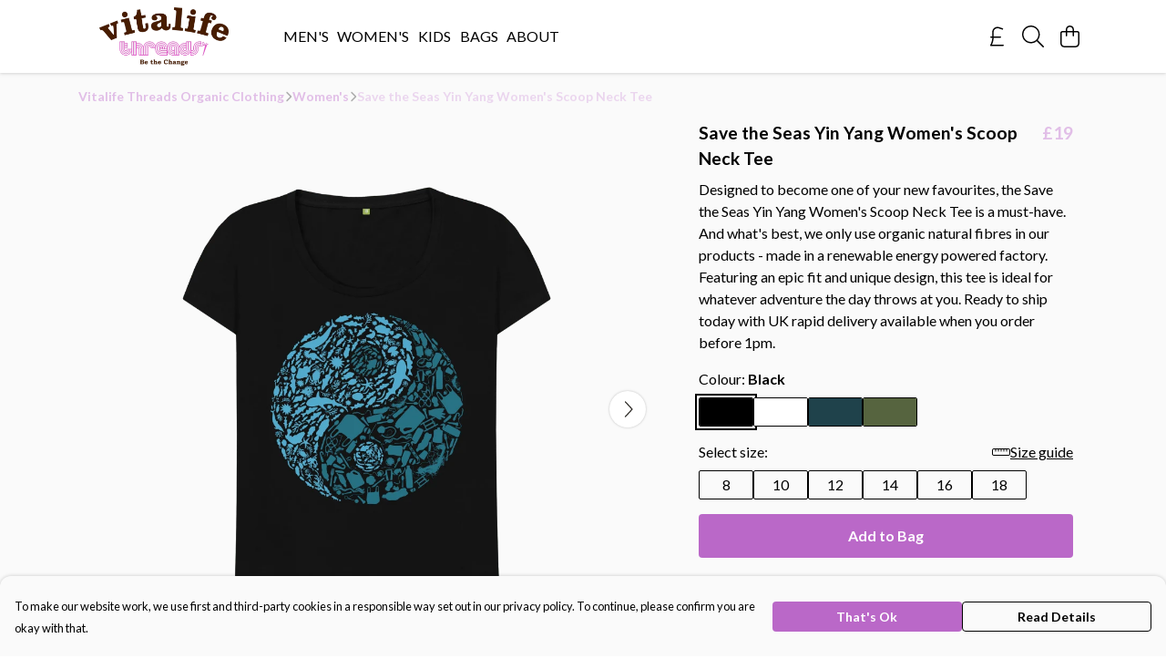

--- FILE ---
content_type: text/html
request_url: https://vitalifethreads.com/product/save-the-seas-yin-yang-women-s-scoop-neck-tee/
body_size: 3016
content:
<!DOCTYPE html>
<html lang="en">
  <head>
    <meta charset="UTF-8">
    <meta name="viewport" content="width=device-width, initial-scale=1.0">
    <link id="apple-touch-icon" rel="apple-touch-icon" href="#">
    <script type="module" crossorigin="" src="/assets/index.b004c765.js"></script>
    <link rel="modulepreload" crossorigin="" href="/assets/vue.bccf2447.js">
    <link rel="modulepreload" crossorigin="" href="/assets/sentry.13e8e62e.js">
    <link rel="stylesheet" href="/assets/index.dca9b00c.css">
  <link rel="manifest" href="/manifest.webmanifest"><title>Save the Seas Yin Yang Women's Scoop Neck Tee</title><link crossorigin="" href="https://fonts.gstatic.com" rel="preconnect"><link href="https://images.teemill.com" rel="preconnect"><link as="fetch" href="https://vitalifethreads.com/omnis/v3/frontend/33451/getStoreCoreData/json/" rel="preload"><link as="fetch" href="/omnis/v3/division/33451/products/save-the-seas-yin-yang-women-s-scoop-neck-tee/" rel="preload"><link as="fetch" href="/omnis/v3/division/33451/products/save-the-seas-yin-yang-women-s-scoop-neck-tee/stock/" rel="preload"><link fetchpriority="high" as="image" imagesizes="(max-width: 768px) 100vw, 1080px" imagesrcset="https://images.podos.io/5df954baa57c95.97750174.png.webp?w=640&h=640&v=2 640w, https://images.podos.io/5df954baa57c95.97750174.png.webp?w=1080&h=1080&v=2 1080w" href="https://images.podos.io/5df954baa57c95.97750174.png.webp?w=1080&h=1080&v=2" rel="preload"><link data-vue-meta="1" href="https://vitalifethreads.com/product/save-the-seas-yin-yang-women-s-scoop-neck-tee/" rel="canonical"><link rel="modulepreload" crossorigin="" href="/assets/ProductPage.a08b7c1f.js"><link rel="preload" as="style" href="/assets/ProductPage.d578e97d.css"><link rel="modulepreload" crossorigin="" href="/assets/index.cf8d9f27.js"><link rel="modulepreload" crossorigin="" href="/assets/AddToCartPopup.ca4bfa98.js"><link rel="modulepreload" crossorigin="" href="/assets/faCheck.058fbfd3.js"><link rel="modulepreload" crossorigin="" href="/assets/ProductReviewPopup.vue_vue_type_script_setup_true_lang.21fd2886.js"><link rel="modulepreload" crossorigin="" href="/assets/index.6843de5e.js"><link rel="modulepreload" crossorigin="" href="/assets/faImages.bb326bf1.js"><link rel="modulepreload" crossorigin="" href="/assets/SizeChartPopup.df60ac7a.js"><link rel="preload" as="style" href="/assets/SizeChartPopup.92291e53.css"><link rel="modulepreload" crossorigin="" href="/assets/startCase.898593a0.js"><link rel="modulepreload" crossorigin="" href="/assets/faThumbsUp.cd1c0eda.js"><link rel="modulepreload" crossorigin="" href="/assets/faTruckFast.a5b04e70.js"><link rel="modulepreload" crossorigin="" href="/assets/faTruckFast.dbc889a3.js"><link rel="modulepreload" crossorigin="" href="/assets/faClock.6c7285c7.js"><link rel="modulepreload" crossorigin="" href="/assets/faRulerHorizontal.92c8d2b8.js"><link rel="modulepreload" crossorigin="" href="/assets/faPaintbrush.b325bfb4.js"><link rel="modulepreload" crossorigin="" href="/assets/ProductStock.0609ff50.js"><link rel="preload" as="style" href="/assets/ProductStock.e62963f7.css"><link rel="modulepreload" crossorigin="" href="/assets/faInfoCircle.cde08931.js"><link rel="modulepreload" crossorigin="" href="/assets/EcoIcons.73f8d24e.js"><link rel="modulepreload" crossorigin="" href="/assets/faSync.62ad4b25.js"><link rel="modulepreload" crossorigin="" href="/assets/faComment.204ac276.js"><link rel="modulepreload" crossorigin="" href="/assets/faChevronUp.04cb1333.js"><link rel="modulepreload" crossorigin="" href="/assets/ProductImageCarousel.8702e98c.js"><link rel="preload" as="style" href="/assets/ProductImageCarousel.04a3cc9e.css"><link rel="modulepreload" crossorigin="" href="/assets/faMicrochipAi.5660f26c.js"><link rel="modulepreload" crossorigin="" href="/assets/store.55f76591.js"><link rel="modulepreload" crossorigin="" href="/assets/logger.e623d9e8.js"><link rel="modulepreload" crossorigin="" href="/assets/productProvider.21d74806.js"><link rel="modulepreload" crossorigin="" href="/assets/confirm-leave-mixin.5750823c.js"><script>window.division_key = '33451';</script><meta data-vue-meta="1" vmid="author" content="Save the Seas Yin Yang Women's Scoop Neck Tee" name="author"><meta data-vue-meta="1" vmid="url" content="https://vitalifethreads.com/product/save-the-seas-yin-yang-women-s-scoop-neck-tee/" name="url"><meta data-vue-meta="1" vmid="description" content="Designed to become one of your new favourites, the Save the Seas Yin Yang Women's Scoop Neck Tee is a must-have. And what's best, we only use organic..." name="description"><meta data-vue-meta="1" vmid="og:type" content="website" property="og:type"><meta data-vue-meta="1" vmid="og:url" content="https://vitalifethreads.com/product/save-the-seas-yin-yang-women-s-scoop-neck-tee/" property="og:url"><meta data-vue-meta="1" vmid="og:title" content="Save the Seas Yin Yang Women's Scoop Neck Tee" property="og:title"><meta data-vue-meta="1" vmid="og:description" content="Designed to become one of your new favourites, the Save the Seas Yin Yang Women's Scoop Neck Tee is a must-have. And what's best, we only use organic..." property="og:description"><meta data-vue-meta="1" vmid="og:image" content="https://images.podos.io/5df954baa57c95.97750174.png" property="og:image"><meta vmid="og:site_name" content="Vitalife Threads" property="og:site_name"><meta data-vue-meta="1" vmid="twitter:card" content="photo" property="twitter:card"><meta data-vue-meta="1" vmid="twitter:description" content="Designed to become one of your new favourites, the Save the Seas Yin Yang Women's Scoop Neck Tee is a must-have. And what's best, we only use organic..." property="twitter:description"><meta data-vue-meta="1" vmid="twitter:title" content="Save the Seas Yin Yang Women's Scoop Neck Tee" property="twitter:title"><meta data-vue-meta="1" vmid="twitter:image" content="https://images.podos.io/5df954baa57c95.97750174.png" property="twitter:image"><meta vmid="apple-mobile-web-app-capable" content="yes" property="apple-mobile-web-app-capable"><meta vmid="apple-mobile-web-app-status-bar-style" content="black" property="apple-mobile-web-app-status-bar-style"><meta vmid="apple-mobile-web-app-title" content="Vitalife Threads" property="apple-mobile-web-app-title"><meta content="tjAzKMb9L_l8rj47YNbp9b84bw7YEX9TYKpbUiXuOBI" name="google-site-verification"><style>@font-face {
  font-family: "Lato Fallback: Arial";
  src: local('Arial');
  ascent-override: 101.3181%;
  descent-override: 21.865%;
  size-adjust: 97.4159%;
}
@font-face {
  font-family: "Lato Fallback: Roboto";
  src: local('Roboto');
  ascent-override: 101.4302%;
  descent-override: 21.8892%;
  size-adjust: 97.3083%;
}</style></head>

  <body>
    <div id="app"></div>
    
  <noscript><iframe src="https://www.googletagmanager.com/ns.html?id=GTM-MH6RJHM" height="0" width="0" style="display:none;visibility:hidden"></iframe></noscript><noscript>This site relies on JavaScript to do awesome things, please enable it in your browser</noscript></body>
  <script>
    (() => {
      /**
       * Disable the default browser prompt for PWA installation
       * @see https://developer.mozilla.org/en-US/docs/Web/API/BeforeInstallPromptEvent
       */
      window.addEventListener('beforeinstallprompt', event => {
        event.preventDefault();
      });

      var activeWorker = navigator.serviceWorker?.controller;
      var appVersion = window.localStorage.getItem('appVersion');
      var validVersion = 'v1';

      if (!activeWorker) {
        window.localStorage.setItem('appVersion', validVersion);

        return;
      }

      if (!appVersion || appVersion !== validVersion) {
        window.localStorage.setItem('appVersion', validVersion);

        if (navigator.serviceWorker) {
          navigator.serviceWorker
            .getRegistrations()
            .then(function (registrations) {
              var promises = [];

              registrations.forEach(registration => {
                promises.push(registration.unregister());
              });

              if (window.caches) {
                caches.keys().then(cachedFiles => {
                  cachedFiles.forEach(cache => {
                    promises.push(caches.delete(cache));
                  });
                });
              }

              Promise.all(promises).then(function () {
                console.log('Reload Window: Index');
                window.location.reload();
              });
            });
        }
      }
    })();
  </script>
</html>


--- FILE ---
content_type: text/javascript
request_url: https://vitalifethreads.com/assets/faComment.204ac276.js
body_size: 753
content:
import"./index.b004c765.js";var e={},v;function u(){return v||(v=1,function(a){Object.defineProperty(a,"__esModule",{value:!0});var n="far",c="comment",r=512,m=512,i=[128489,61669],t="f075",f="M256 32C114.6 32 .0272 125.1 .0272 240c0 47.63 19.91 91.25 52.91 126.2c-14.88 39.5-45.87 72.88-46.37 73.25c-6.625 7-8.375 17.25-4.625 26C5.818 474.2 14.38 480 24 480c61.5 0 109.1-25.75 139.1-46.25C191.1 442.8 223.3 448 256 448c141.4 0 255.1-93.13 255.1-208S397.4 32 256 32zM256.1 400c-26.75 0-53.12-4.125-78.38-12.12l-22.75-7.125l-19.5 13.75c-14.25 10.12-33.88 21.38-57.5 29c7.375-12.12 14.37-25.75 19.88-40.25l10.62-28l-20.62-21.87C69.82 314.1 48.07 282.2 48.07 240c0-88.25 93.25-160 208-160s208 71.75 208 160S370.8 400 256.1 400z";a.definition={prefix:n,iconName:c,icon:[r,m,i,t,f]},a.faComment=a.definition,a.prefix=n,a.iconName=c,a.width=r,a.height=m,a.ligatures=i,a.unicode=t,a.svgPathData=f,a.aliases=i}(e)),e}var d=u();export{d as f};
//# sourceMappingURL=faComment.204ac276.js.map


--- FILE ---
content_type: text/javascript
request_url: https://vitalifethreads.com/assets/faSync.62ad4b25.js
body_size: 632
content:
import"./index.b004c765.js";var n={},r={},v;function o(){return v||(v=1,function(a){Object.defineProperty(a,"__esModule",{value:!0});var i="fal",c="arrows-rotate",t=512,f=512,e=[128472,"refresh","sync"],u="f021",h="M464 32C455.2 32 448 39.16 448 48v129.3C416.2 99.72 340.6 48 256 48c-102 0-188.3 72.91-205.1 173.3C49.42 230.1 55.3 238.3 64.02 239.8C64.91 239.9 65.8 240 66.67 240c7.672 0 14.45-5.531 15.77-13.34C96.69 141.7 169.7 80 256 80c72.49 0 137.3 44.88 163.6 112H304C295.2 192 288 199.2 288 208S295.2 224 304 224h160C472.8 224 480 216.8 480 208v-160C480 39.16 472.8 32 464 32zM447.1 272.2c-8.766-1.562-16.97 4.406-18.42 13.12C415.3 370.3 342.3 432 255.1 432c-72.49 0-137.3-44.88-163.6-112H208C216.8 320 224 312.8 224 304S216.8 288 208 288h-160C39.16 288 32 295.2 32 304v160C32 472.8 39.16 480 48 480S64 472.8 64 464v-129.3C95.84 412.3 171.4 464 256 464c101.1 0 188.3-72.91 205.1-173.3C462.6 281.9 456.7 273.7 447.1 272.2z";a.definition={prefix:i,iconName:c,icon:[t,f,e,u,h]},a.faArrowsRotate=a.definition,a.prefix=i,a.iconName=c,a.width=t,a.height=f,a.ligatures=e,a.unicode=u,a.svgPathData=h,a.aliases=e}(r)),r}var d;function C(){return d||(d=1,function(a){Object.defineProperty(a,"__esModule",{value:!0});var i=o();a.definition={prefix:i.prefix,iconName:i.iconName,icon:[i.width,i.height,i.aliases,i.unicode,i.svgPathData]},a.faSync=a.definition,a.prefix=i.prefix,a.iconName=i.iconName,a.width=i.width,a.height=i.height,a.ligatures=i.aliases,a.unicode=i.unicode,a.svgPathData=i.svgPathData,a.aliases=i.aliases}(n)),n}var g=C();export{g as f};
//# sourceMappingURL=faSync.62ad4b25.js.map


--- FILE ---
content_type: text/javascript
request_url: https://vitalifethreads.com/assets/logger.e623d9e8.js
body_size: 958
content:
import"./index.b004c765.js";class n{constructor(e,r,t){this.color=e,this.identifier=r||!1,this.flags={ERROR:{label:"\u{1F4A5} Error",hex:"#d50000"},WARNING:{label:"\u26A0\uFE0F Warning",hex:"#ffc107"},INFO:{label:"\u{1F4AC} Info",hex:"#00BCD4"},PERFORMANCE:{label:"\u{1F4CA} Performance",hex:"#673ab7"},SUCCESS:{label:"\u2714\uFE0F Success",hex:"#4caf50"},STANDARD:{label:"",hex:"#4caf50"}},this.initTime=Date.now(),this.enableOnProduction=t,this.performanceMonitoring=!0}prefixCssString(e,r){let t="margin-bottom: 0.25em; ";return t+=`color: ${r.color||this.color}; `,t+="font-size: 1.3em; ",t}bodyCssString(e){let r="margin-bottom: 0.25em; ";return e&&(r+=`border-color: ${e.hex}; `),r+="border-radius: 0 2px 2px 0; ",r+="border-left-width: 1.5em; ",r+="margin-left: 1em; ",r}suffixCssString(){let e="font-style: italic; font-size: 0.8em; border: 1px solid black; ";return e+=`border-bottom-color: ${this.color}; border-width: 0 0 1px; `,e}flagLevelIndicatorCssString(e){return`color: ${e.hex}; margin-left: 0.5rem; font-size: 1em; `}subHeadingCssString(e,r){return`
      color: ${r.subheadingColor||this.color};
      margin-left: 1em;
    `}loggingEnabled(){return!!this.enableOnProduction}log(e,r,t=[],i={}){if(Array.isArray(t)||(t=[t]),!this.loggingEnabled())return;r||(r=this.flags.STANDARD);const o="expand for more context";typeof console.groupCollapsed=="function"?(console.groupCollapsed(`%c${this.identifier}%c${r.label}%c${i.subheading||""}%c
> ${e}
%c${o}`,this.prefixCssString(r,i),this.flagLevelIndicatorCssString(r),this.subHeadingCssString(r,i),this.bodyCssString(r),this.suffixCssString(r)),t.forEach(s=>{Array.isArray(s)||(s=[s]),console.log(...s)}),console.trace(),console.groupEnd(),typeof e=="object"&&console.log(e)):console.log(`%c${this.identifier}:%c${e}`,this.prefixCssString(r),this.bodyCssString(r))}table(e,r){!this.loggingEnabled()||console.table(e,r)}mark(e){!this.performanceMonitoring||(this.observer||(this.createObserver(),performance.mark("loggerPerformanceMarkStart")),performance.mark(e))}measure(e){if(!this.performanceMonitoring)return!1;try{performance.measure(e,"loggerPerformanceMarkStart")}catch(r){return r}return!0}beginFrame(){!this.performanceMonitoring||(this.frameTime=performance.now())}createObserver(){!this.performanceMonitoring||(this.observer=new PerformanceObserver(e=>{const r=e.getEntries(),t=r[0].startTime,i={};for(let o=0,s=r.length;o<s;++o)i[r[o].name]=r[o].startTime-t;this.log("FRAME",this.flags.PERFORMANCE),this.table(i,["name","delta"]),performance.clearMarks()}),this.observer.observe({entryTypes:["mark","measure"]}))}}const c=n;export{c as L};
//# sourceMappingURL=logger.e623d9e8.js.map


--- FILE ---
content_type: text/javascript
request_url: https://vitalifethreads.com/assets/TmlDropdownContainer.86257db5.js
body_size: 592
content:
import{ak as c,t as o,x as n,y as i,K as a,L as s,P as u,Q as m,z as r,N as l,O as g,M as f,T as p}from"./vue.bccf2447.js";import{_ as h,bh as w}from"./index.b004c765.js";import"./sentry.13e8e62e.js";const y={name:"TmlDropdownContainer",mixins:[w],props:{align:{default:"center",type:String},verticalAlign:{default:"bottom",type:String},width:{default:"auto",type:String},maxHeight:{default:"auto",type:String},minHeight:{default:"0",type:String},dropdownClasses:{type:Object,default:()=>({})},dropdownStyles:{type:Object,default:()=>({})},overflowY:{type:Boolean,default:!0},closeOnClickOutside:{type:Boolean}},watch:{isOpen(e){e?this.$emit("open"):this.$emit("close")}},mounted(){this.closeOnClickOutside&&c(this.$refs.container,e=>{if(!this.isOpen)return;e.target.closest(".tml-dropdown-container")||this.close()})}},v=["id"];function _(e,d,t,O,C,S){return o(),n("div",{id:e.elementUuid,ref:"container",class:"relative tml-dropdown-container"},[i(e.$slots,"trigger",a(s({trigger:e.onTrigger,open:e.open,close:e.close})),void 0,!0),u(p,{name:"open-down"},{default:m(()=>[e.isOpen?(o(),n("div",{key:0,class:r(["rounded absolute dropdown-container shadow-xl overflow-hidden",{...t.dropdownClasses,[t.align]:!0,[t.verticalAlign]:!0}]),style:l({width:t.width,...t.dropdownStyles})},[g("div",{class:r({"overflow-y-auto":t.overflowY}),style:l({minHeight:t.minHeight,maxHeight:t.maxHeight})},[i(e.$slots,"default",a(s({trigger:e.onTrigger,close:e.close})),void 0,!0)],6)],6)):f("",!0)]),_:3})],8,v)}const H=h(y,[["render",_],["__scopeId","data-v-8681633e"]]);export{H as default};
//# sourceMappingURL=TmlDropdownContainer.86257db5.js.map
